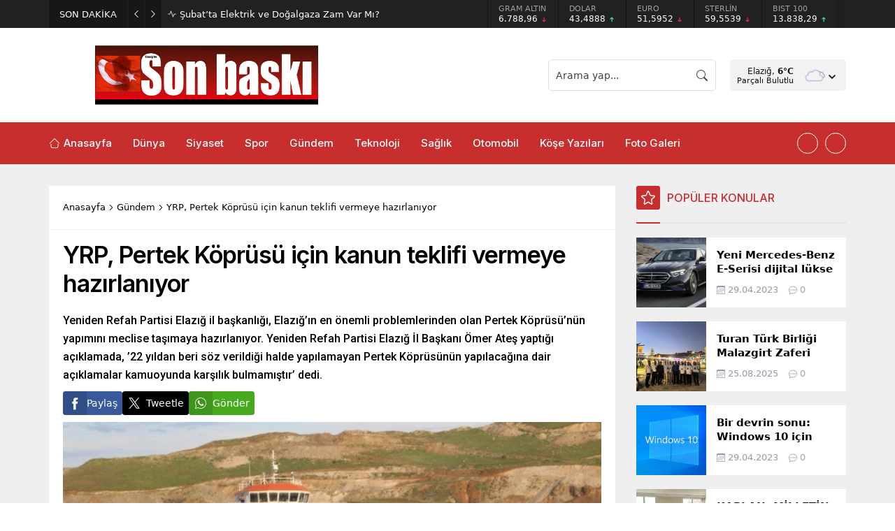

--- FILE ---
content_type: text/html; charset=UTF-8
request_url: https://www.elazigsonbaski.com.tr/wp-admin/admin-ajax.php
body_size: -150
content:
{"data":36}

--- FILE ---
content_type: text/html; charset=UTF-8
request_url: https://www.elazigsonbaski.com.tr/wp-admin/admin-ajax.php
body_size: -102
content:
{"data":{"4698":"15","4530":"17","8324":"8","5050":"25","7799":"6","4198":"21"}}

--- FILE ---
content_type: text/html; charset=UTF-8
request_url: https://www.elazigsonbaski.com.tr/wp-admin/admin-ajax.php
body_size: -142
content:
{"data":{"2882":0}}